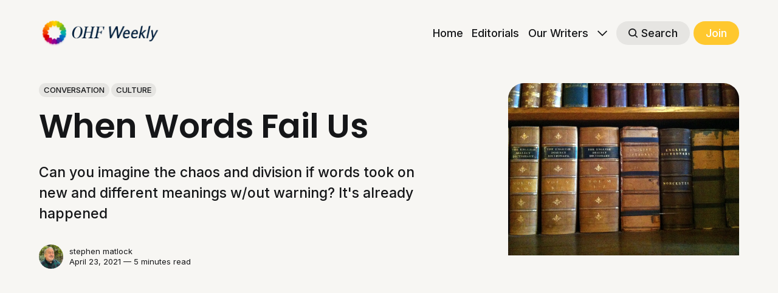

--- FILE ---
content_type: text/html; charset=utf-8
request_url: https://www.ohfweekly.org/when-words-fail-us/
body_size: 11326
content:
<!DOCTYPE html>
<html lang="en">
	<head>
		<meta charset="utf-8">
		<meta http-equiv="X-UA-Compatible" content="IE=edge">
		<title>When Words Fail Us</title>
		<meta name="HandheldFriendly" content="True">
		<meta name="viewport" content="width=device-width, initial-scale=1">
		








<link rel="preconnect" href="https://fonts.googleapis.com"> 
<link rel="preconnect" href="https://fonts.gstatic.com" crossorigin>
<link rel="preload" as="style" href="https://fonts.googleapis.com/css2?family=Poppins:ital,wght@0,400;0,600;1,400;1,600&family=Inter:wght@400;500;700&display=swap">
<link rel="stylesheet" href="https://fonts.googleapis.com/css2?family=Poppins:ital,wght@0,400;0,600;1,400;1,600&family=Inter:wght@400;500;700&display=swap">






		<link rel="stylesheet" type="text/css" href="https://www.ohfweekly.org/assets/css/screen.css?v=dd32ab55ed">
		<style>
:root {
	--font-family-one: var(--gh-font-heading, 'Poppins', sans-serif);
	--font-weight-one-light: 400;
	--font-weight-one-bold: 600;

	--font-family-two: var(--gh-font-heading, 'Poppins', sans-serif);
	--font-weight-two-bold: 600;

	--font-family-three: var(--gh-font-body, 'Inter', sans-serif);
	--font-weight-three-regular: 400;
	--font-weight-three-medium: 500;
	--font-weight-three-bold: 600;

	--letter-spacing: -.01em;
}
</style>

		<meta name="description" content="Can you imagine the chaos and division if words took on new and different meanings w/out warning? It&#x27;s already happened.">
    <link rel="icon" href="https://www.ohfweekly.org/content/images/size/w256h256/2025/08/wreath-1.png" type="image/png">
    <link rel="canonical" href="https://www.ohfweekly.org/when-words-fail-us/">
    <meta name="referrer" content="no-referrer-when-downgrade">
    
    <meta property="og:site_name" content="OHF WEEKLY">
    <meta property="og:type" content="article">
    <meta property="og:title" content="When Words Fail Us">
    <meta property="og:description" content="Imagine the chaos if words took on new meanings.">
    <meta property="og:url" content="https://www.ohfweekly.org/when-words-fail-us/">
    <meta property="og:image" content="https://www.ohfweekly.org/content/images/size/w1200/2021/04/books-2652413_1920.jpg">
    <meta property="article:published_time" content="2021-04-23T04:03:00.000Z">
    <meta property="article:modified_time" content="2021-10-13T10:44:15.000Z">
    <meta property="article:tag" content="CONVERSATION">
    <meta property="article:tag" content="CULTURE">
    
    <meta property="article:publisher" content="https://www.facebook.com/ourhumanfam">
    <meta property="article:author" content="https://www.facebook.com/stephenmatlock">
    <meta name="twitter:card" content="summary_large_image">
    <meta name="twitter:title" content="When Words Fail Us">
    <meta name="twitter:description" content="Can you imagine the chaos and division if words took on new and different meanings w/out warning? It&#x27;s already happened.">
    <meta name="twitter:url" content="https://www.ohfweekly.org/when-words-fail-us/">
    <meta name="twitter:image" content="https://www.ohfweekly.org/content/images/size/w1200/2021/04/books-2652413_1920-1.jpg">
    <meta name="twitter:label1" content="Written by">
    <meta name="twitter:data1" content="stephen matlock">
    <meta name="twitter:label2" content="Filed under">
    <meta name="twitter:data2" content="CONVERSATION, CULTURE">
    <meta name="twitter:site" content="@ourhumanfam">
    <meta name="twitter:creator" content="@stephenmatlock">
    <meta property="og:image:width" content="1200">
    <meta property="og:image:height" content="896">
    
    <script type="application/ld+json">
{
    "@context": "https://schema.org",
    "@type": "Article",
    "publisher": {
        "@type": "Organization",
        "name": "OHF WEEKLY",
        "url": "https://www.ohfweekly.org/",
        "logo": {
            "@type": "ImageObject",
            "url": "https://www.ohfweekly.org/content/images/2024/11/ohf-weekly.png"
        }
    },
    "author": {
        "@type": "Person",
        "name": "stephen matlock",
        "image": {
            "@type": "ImageObject",
            "url": "https://www.ohfweekly.org/content/images/size/w1200/2022/03/IMG_0171.jpg",
            "width": 1200,
            "height": 900
        },
        "url": "https://www.ohfweekly.org/author/stephen/",
        "sameAs": [
            "https://stephenmatlock.com",
            "https://www.facebook.com/stephenmatlock",
            "https://x.com/stephenmatlock"
        ]
    },
    "headline": "When Words Fail Us",
    "url": "https://www.ohfweekly.org/when-words-fail-us/",
    "datePublished": "2021-04-23T04:03:00.000Z",
    "dateModified": "2021-10-13T10:44:15.000Z",
    "image": {
        "@type": "ImageObject",
        "url": "https://www.ohfweekly.org/content/images/size/w1200/2021/04/books-2652413_1920.jpg",
        "width": 1200,
        "height": 896
    },
    "keywords": "CONVERSATION, CULTURE",
    "description": "Can you imagine the chaos and division if words took on new and different meanings w/out warning? It&#x27;s already happened",
    "mainEntityOfPage": "https://www.ohfweekly.org/when-words-fail-us/"
}
    </script>

    <meta name="generator" content="Ghost 6.13">
    <link rel="alternate" type="application/rss+xml" title="OHF WEEKLY" href="https://www.ohfweekly.org/rss/">
    <script defer src="https://cdn.jsdelivr.net/ghost/portal@~2.56/umd/portal.min.js" data-i18n="true" data-ghost="https://www.ohfweekly.org/" data-key="aa739ac178f2d3f91c9ad85896" data-api="https://clayrivers.ghost.io/ghost/api/content/" data-locale="en" crossorigin="anonymous"></script><style id="gh-members-styles">.gh-post-upgrade-cta-content,
.gh-post-upgrade-cta {
    display: flex;
    flex-direction: column;
    align-items: center;
    font-family: -apple-system, BlinkMacSystemFont, 'Segoe UI', Roboto, Oxygen, Ubuntu, Cantarell, 'Open Sans', 'Helvetica Neue', sans-serif;
    text-align: center;
    width: 100%;
    color: #ffffff;
    font-size: 16px;
}

.gh-post-upgrade-cta-content {
    border-radius: 8px;
    padding: 40px 4vw;
}

.gh-post-upgrade-cta h2 {
    color: #ffffff;
    font-size: 28px;
    letter-spacing: -0.2px;
    margin: 0;
    padding: 0;
}

.gh-post-upgrade-cta p {
    margin: 20px 0 0;
    padding: 0;
}

.gh-post-upgrade-cta small {
    font-size: 16px;
    letter-spacing: -0.2px;
}

.gh-post-upgrade-cta a {
    color: #ffffff;
    cursor: pointer;
    font-weight: 500;
    box-shadow: none;
    text-decoration: underline;
}

.gh-post-upgrade-cta a:hover {
    color: #ffffff;
    opacity: 0.8;
    box-shadow: none;
    text-decoration: underline;
}

.gh-post-upgrade-cta a.gh-btn {
    display: block;
    background: #ffffff;
    text-decoration: none;
    margin: 28px 0 0;
    padding: 8px 18px;
    border-radius: 4px;
    font-size: 16px;
    font-weight: 600;
}

.gh-post-upgrade-cta a.gh-btn:hover {
    opacity: 0.92;
}</style><script async src="https://js.stripe.com/v3/"></script>
    <script defer src="https://cdn.jsdelivr.net/ghost/sodo-search@~1.8/umd/sodo-search.min.js" data-key="aa739ac178f2d3f91c9ad85896" data-styles="https://cdn.jsdelivr.net/ghost/sodo-search@~1.8/umd/main.css" data-sodo-search="https://clayrivers.ghost.io/" data-locale="en" crossorigin="anonymous"></script>
    
    <link href="https://www.ohfweekly.org/webmentions/receive/" rel="webmention">
    <script defer src="/public/cards.min.js?v=dd32ab55ed"></script>
    <link rel="stylesheet" type="text/css" href="/public/cards.min.css?v=dd32ab55ed">
    <script defer src="/public/comment-counts.min.js?v=dd32ab55ed" data-ghost-comments-counts-api="https://www.ohfweekly.org/members/api/comments/counts/"></script>
    <script defer src="/public/member-attribution.min.js?v=dd32ab55ed"></script>
    <script defer src="/public/ghost-stats.min.js?v=dd32ab55ed" data-stringify-payload="false" data-datasource="analytics_events" data-storage="localStorage" data-host="https://www.ohfweekly.org/.ghost/analytics/api/v1/page_hit"  tb_site_uuid="f3b10431-90f5-4bc1-ba75-caef62a6f2ae" tb_post_uuid="4785191b-fcf5-406a-b1d0-c639f3f53d7f" tb_post_type="post" tb_member_uuid="undefined" tb_member_status="undefined"></script><style>:root {--ghost-accent-color: #ffc82e;}</style>
    <!-- Global site tag (gtag.js) - Google Analytics -->
<script async src="https://www.googletagmanager.com/gtag/js?id=G-FDNHS470BE"></script>
<script>
  window.dataLayer = window.dataLayer || [];
  function gtag(){dataLayer.push(arguments);}
  gtag('js', new Date());

  gtag('config', 'G-FDNHS470BE');
</script>
<style>.post-content a{color:var(--ghost-accent-color)}.post-content a:hover{color:var(--color-font-one)}</style>
<style>.post-content blockquote.kg-blockquote-alt,.post-content blockquote{font-weight:var(--font-weight-one-regular)!important}</style>
<style>
:root {
   /* Desktop */
   --height-logo-header: 48px;
   --height-logo-footer: 48px;
   
   /* Mobile */
   --height-logo-mobile-header: 42px;
   --height-logo-mobile-footer: 42px;
}
</style>
		<style>:root {--ghost-bg-color: #f7f6f3;}</style>
	</head>
	<body class="post-template tag-conversation tag-culture tag-hash-violet global-accent-color-buttons">
		<div class="global-wrap">
			<div class="global-content">
				<header class="header-section is-partial-color">
	<div class="header-wrap global-padding">
		<div class="header-logo">	<a href="https://www.ohfweekly.org" class="is-logo"><img src="https://www.ohfweekly.org/content/images/2024/11/ohf-weekly.png" alt="OHF WEEKLY home"></a>
</div>
		<div class="header-nav is-button-accent-color">
			<span class="header-search search-open is-mobile" data-ghost-search><svg role="img" viewBox="0 0 24 24" xmlns="http://www.w3.org/2000/svg"><path d="m16.822 18.813 4.798 4.799c.262.248.61.388.972.388.772-.001 1.407-.637 1.407-1.409 0-.361-.139-.709-.387-.971l-4.799-4.797c3.132-4.108 2.822-10.005-.928-13.756l-.007-.007-.278-.278a.6985.6985 0 0 0-.13-.107C13.36-1.017 7.021-.888 3.066 3.067c-4.088 4.089-4.088 10.729 0 14.816 3.752 3.752 9.65 4.063 13.756.93Zm-.965-13.719c2.95 2.953 2.95 7.81 0 10.763-2.953 2.949-7.809 2.949-10.762 0-2.951-2.953-2.951-7.81 0-10.763 2.953-2.95 7.809-2.95 10.762 0Z"/></svg></span>
			<input id="toggle" class="header-checkbox" type="checkbox">
			<label class="header-toggle" for="toggle">
				<span>
					<span class="bar"></span>
					<span class="bar"></span>
					<span class="bar"></span>
				</span>
			</label>
		<nav>
<ul>
	<li><a href="https://www.ohfweekly.org/">Home</a></li>
	<li><a href="https://www.ohfweekly.org/tag/editorial/">Editorials</a></li>
	<li><a href="https://www.ohfweekly.org/writers/">Our Writers</a></li>
	<li class="is-dropdown">
		<span><svg role="img" viewBox="0 0 24 24" xmlns="http://www.w3.org/2000/svg"><path d="m11.974 18.908.019.002.025.001c.085 0 .166-.034.226-.094L23.906 7.155A.32.32 0 0 0 24 6.928c0-.085-.034-.166-.094-.227l-1.519-1.518a.3217.3217 0 0 0-.454 0l-9.94 9.94-9.927-9.926a.3218.3218 0 0 0-.227-.094c-.085 0-.167.034-.227.094L.094 6.716a.3217.3217 0 0 0 0 .454l11.647 11.647c.06.06.142.094.227.094l.006-.003Z"/></svg></span>
		<ul>
			<li><a href="https://www.ohfweekly.org/reading/">Reading List</a></li>
			<li><a href="https://www.ohfweekly.org/subscribe/">Subscribe</a></li>
			<li><a href="https://www.ohfweekly.org/tags/">Tags</a></li>
			<li><a href="https://www.ohfweekly.org/we-believe/">We Believe</a></li>
			<li><a href="https://www.ohfweekly.org/write-2/">Write with Us</a></li>
			<li><a href="https://www.ohfweekly.org/contact/">Contact</a></li>
		</ul>
	</li>
	<li class="header-search search-open is-desktop global-button" data-ghost-search><span><svg role="img" viewBox="0 0 24 24" xmlns="http://www.w3.org/2000/svg"><path d="m16.822 18.813 4.798 4.799c.262.248.61.388.972.388.772-.001 1.407-.637 1.407-1.409 0-.361-.139-.709-.387-.971l-4.799-4.797c3.132-4.108 2.822-10.005-.928-13.756l-.007-.007-.278-.278a.6985.6985 0 0 0-.13-.107C13.36-1.017 7.021-.888 3.066 3.067c-4.088 4.089-4.088 10.729 0 14.816 3.752 3.752 9.65 4.063 13.756.93Zm-.965-13.719c2.95 2.953 2.95 7.81 0 10.763-2.953 2.949-7.809 2.949-10.762 0-2.951-2.953-2.951-7.81 0-10.763 2.953-2.95 7.809-2.95 10.762 0Z"/></svg>Search</span></li>
	<li class="signup"><a href="https://www.ohfweekly.org/signup/" class="global-button">Join</a></li>
</ul>
</nav>
	</div>
</div>
</header>				<main class="global-main">
					<progress class="post-progress"></progress>
<article class="post-section">
	<div class="post-header is-partial-color">
	<div class="post-header-wrap global-padding">
		<div class="post-header-container">
			<div class="post-header-content">
				<div>
					<div class="post-tags global-tags"><a href="/tag/conversation/">CONVERSATION</a><a href="/tag/culture/">CULTURE</a></div>
					<h1 class="post-title global-title">When Words Fail Us</h1>
					<p class="post-excerpt global-excerpt">Can you imagine the chaos and division if words took on new and different meanings w/out warning? It&#x27;s already happened</p>
				</div>
				<div class="post-meta">
					<div class="post-authors global-authors">
						<div>
							<div class="post-item-author global-item-author is-image global-image">
								<a href="/author/stephen/" class="global-link" title="stephen matlock"></a>
								<picture>
	<source srcset="/content/images/size/w300/format/webp/2022/03/IMG_0171.jpg 300w"
	sizes="300px"
	type="image/webp">
	<img srcset="/content/images/size/w300/2022/03/IMG_0171.jpg 300w"
	sizes="300px"
	src="/content/images/size/w300/2022/03/IMG_0171.jpg"
	loading="lazy"
	alt="stephen matlock">
</picture>							</div>
						</div>
					</div>
					<div class="post-meta-content">
						<a href="/author/stephen/">stephen matlock</a>
						<time datetime="2021-04-23">April 23, 2021 — 5 minutes read</time>
					</div>
				</div>
			</div>
			<div class="post-header-image">
				<figure>
					<div class="global-image global-image-orientation global-radius is-landscape">
						<picture>
	<source srcset="/content/images/size/w300/format/webp/2021/04/books-2652413_1920.jpg 300w,
					/content/images/size/w600/format/webp/2021/04/books-2652413_1920.jpg 600w,
					/content/images/size/w1200/format/webp/2021/04/books-2652413_1920.jpg 1200w"
	sizes="(max-width:480px) 300px, (max-width:768px) 600px, 1200px"
	type="image/webp">
	<img srcset="/content/images/size/w300/2021/04/books-2652413_1920.jpg 300w, 
				 /content/images/size/w600/2021/04/books-2652413_1920.jpg 600w,
				 /content/images/size/w1200/2021/04/books-2652413_1920.jpg 1200w"
	sizes="(max-width:480px) 300px, (max-width:768px) 600px, 1200px"
	src="/content/images/size/w1200/2021/04/books-2652413_1920.jpg"
	alt="When Words Fail Us">
</picture>
					</div>
				</figure>
			</div>
		</div>
	</div>
</div>	<div class="post-content global-padding">
		<hr><p>Back in the Stone Age of 1985, I watched a <em>Twilight Zone </em>episode that frightened the daylights out of me. In this episode, “Wordplay,” Bill, a medical supply salesman, stays up late to memorize a new product catalog full of new and unfamiliar items and terms. When he wakes up the next morning, his world has shifted as the meaning of words has changed. What once meant “lunch” now means “dinosaur.” And anniversary meant “throw rug.” The chaos accelerates until at the end of the show, Bill must relearn the language spoken around him by using a children’s alphabet book. The primer being with the picture of a dog paired with the word “Wednesday.”</p><p>Of course, that’s fantasy—can you imagine if this happened in real life? There would be chaos and division all around us if words that formerly held a common meaning shared among a variety of people took on new and different meanings without forewarning. People could no longer hold down jobs or speak a word they were confident about without wondering what others really heard. Or understood.</p><!--members-only--><p>I’m afraid this has already happened, and because it’s happened gradually over time, we didn’t recognize that the words we use to represent similar concepts and ideas now mean different things to different people. We still call lunch “lunch” and think of dinosaurs when we think of <em>Jurassic Park,</em> but other words have splintered with only a few people noticing.</p><figure class="kg-card kg-image-card"><img src="https://www.ohfweekly.org/content/images/2021/04/dinosaur-3.png" class="kg-image" alt loading="lazy" width="2000" height="2000" srcset="https://www.ohfweekly.org/content/images/size/w600/2021/04/dinosaur-3.png 600w, https://www.ohfweekly.org/content/images/size/w1000/2021/04/dinosaur-3.png 1000w, https://www.ohfweekly.org/content/images/size/w1600/2021/04/dinosaur-3.png 1600w, https://www.ohfweekly.org/content/images/2021/04/dinosaur-3.png 2000w" sizes="(min-width: 720px) 720px"></figure><p>As a writer and communicator, words and their meaning are my stock-in-trade. When I’m unable to connect with clients because we have new or different definitions for the same words, I can grow anxious that my business will be imperiled.</p><p>What brought all of this to mind was a recent conversation I had with a friend about the conflict in this country between many white people and Black, Indigenous, and People of Color about what the words “systemic racism,” “critical race theory,” and “white privilege” mean. As a progressive white man, I’ve come to a set of concepts that inform my understanding of the words and phrases.</p><figure class="kg-card kg-image-card"><img src="https://www.ohfweekly.org/content/images/2021/04/privilege-3.png" class="kg-image" alt loading="lazy" width="2000" height="2000" srcset="https://www.ohfweekly.org/content/images/size/w600/2021/04/privilege-3.png 600w, https://www.ohfweekly.org/content/images/size/w1000/2021/04/privilege-3.png 1000w, https://www.ohfweekly.org/content/images/size/w1600/2021/04/privilege-3.png 1600w, https://www.ohfweekly.org/content/images/2021/04/privilege-3.png 2000w" sizes="(min-width: 720px) 720px"></figure><p>“Systemic racism” holds that one race is gifted with desirable attributes and abilities absent in others. Conversely, other races are inherently prone to having less desirable attributes, thus making them less valued. “Critical race theory” explains how post-1960s Civil Rights era legislation which eradicated the likes of Jim Crow laws and discrimination was circumvented by new systems that resurrected Jim Crow in new forms to accomplish the same goals. And “white privilege” is the race-based merit system that rewards white people with access, benefits, and protections that are denied Black, Indigenous, and People of Color.</p><p>To me, these are neutral, non-shaming terms that describe situations and point no fingers at any one individual. When people of all colors describe themselves and society as they actually are, as objectively as possible, it is generally a good thing. This typically doesn’t require that we pick a villain and a victim. But when we look at the history of American systems that have perpetuated racism, oppression, and marginalization of our BIPOC, it’s much more difficult because we clearly identify with either the oppressors or the oppressed, causing conflicting responses.</p><figure class="kg-card kg-image-card"><img src="https://www.ohfweekly.org/content/images/2021/04/racism-4.png" class="kg-image" alt loading="lazy" width="2000" height="2000" srcset="https://www.ohfweekly.org/content/images/size/w600/2021/04/racism-4.png 600w, https://www.ohfweekly.org/content/images/size/w1000/2021/04/racism-4.png 1000w, https://www.ohfweekly.org/content/images/size/w1600/2021/04/racism-4.png 1600w, https://www.ohfweekly.org/content/images/2021/04/racism-4.png 2000w" sizes="(min-width: 720px) 720px"></figure><p>By assigning, accepting, or rejecting culpability, words cease to be neutral, and definitions that were once agreed upon take on more emotionally charged or biased meanings. When I have discussions with white Evangelical Christians who hold views that conflict with mine, there isn’t a mutual desire to understand one another’s terms, and there’s rarely a desire to listen. They’ve already decided that systemic racism was done away with after the Civil Rights Era-legislation was passed, or that Critical Race Theory is simply a Marxist-Communist-Socialist mash-up, or that white privilege is imaginary because “ . . . white people have to struggle, too. And don’t get handouts.”</p><p>I’m finding that, try as I might, I can’t convince people to look at the words and think about what they mean. Pundits, religious leaders, and conspiracy theorists have mandated what the words mean, and that is now what those words mean—for them as well. We no longer share a common language or frame of reference, and we are left with the disastrous result that we are using words in our conversations with each other that sound the same, but are almost polar opposites in meaning.</p><figure class="kg-card kg-image-card"><img src="https://www.ohfweekly.org/content/images/2021/04/usa-3.png" class="kg-image" alt loading="lazy" width="2000" height="2000" srcset="https://www.ohfweekly.org/content/images/size/w600/2021/04/usa-3.png 600w, https://www.ohfweekly.org/content/images/size/w1000/2021/04/usa-3.png 1000w, https://www.ohfweekly.org/content/images/size/w1600/2021/04/usa-3.png 1600w, https://www.ohfweekly.org/content/images/2021/04/usa-3.png 2000w" sizes="(min-width: 720px) 720px"></figure><p>We can’t have significant discussions because at every moment we find ourselves asking, “What do you mean by this word you just used or the symbol you just referred to?” (Or worse yet, not asking and assuming we know.) When you think of it, there are several reasons for the fracturing of our language as well as society. We have become split apart in our national community due to an increased awareness that people do not experience the world the same way—and that’s okay. Voices that were once overlooked or intentionally omitted have a seat at the table and are making their concerns known. The problem is that due to longstanding grievances, we no longer listen to one another, nor do we seek to understand.</p><p>Perhaps, what we need is not an entrenched reaction of simply speaking louder, steamrolling one another, or demanding that our way is right and there’s no room for discussion. Perhaps what we need is a willingness to listen with the intent to better understand one another in an environment that is safe, non-threatening, and non-abusive so that we can then afford one another the opportunity to explain the concept behind the words they are using.</p><p>The goal isn’t to make people see things our way because of the words we use. The goal is that we can better understand communicated concepts successfully. If we have to use a different set of words to convey those ideas because the once-shared terms have become corrupted to mean something else entirely, then that’s what we should do.</p><p>After all, we don’t want to wake up someday and realize that we have lost the ability to speak intelligently—and listen intently—to one another.</p><hr><p><em>Top photo by <a href="https://pixabay.com/users/artyangel-5887741/?ref=ohfweekly.org">ArtyAngel</a> at <a href="https://www.pixabay.com/?ref=ohfweekly.org">Pixabay</a>.</em></p>
		<div class="post-share-section">
	<small>Share this post</small>
	<div class="post-share-wrap">
		<a href="https://x.com/intent/tweet?text=When%20Words%20Fail%20Us&amp;url=https://www.ohfweekly.org/when-words-fail-us/" target="_blank" rel="noopener" aria-label="Share on X"><svg role="img" viewBox="0 0 24 24" xmlns="http://www.w3.org/2000/svg"><path d="M18.901 1.153h3.68l-8.04 9.19L24 22.846h-7.406l-5.8-7.584-6.638 7.584H.474l8.6-9.83L0 1.154h7.594l5.243 6.932ZM17.61 20.644h2.039L6.486 3.24H4.298Z"/></svg></a>
		<a href="https://www.facebook.com/sharer/sharer.php?u=https://www.ohfweekly.org/when-words-fail-us/" target="_blank" rel="noopener" aria-label="Share on Facebook"><svg role="img" viewBox="0 0 24 24" xmlns="http://www.w3.org/2000/svg"><path d="M23.9981 11.9991C23.9981 5.37216 18.626 0 11.9991 0C5.37216 0 0 5.37216 0 11.9991C0 17.9882 4.38789 22.9522 10.1242 23.8524V15.4676H7.07758V11.9991H10.1242V9.35553C10.1242 6.34826 11.9156 4.68714 14.6564 4.68714C15.9692 4.68714 17.3424 4.92149 17.3424 4.92149V7.87439H15.8294C14.3388 7.87439 13.8739 8.79933 13.8739 9.74824V11.9991H17.2018L16.6698 15.4676H13.8739V23.8524C19.6103 22.9522 23.9981 17.9882 23.9981 11.9991Z"/></svg></a>
		<a href="https://www.linkedin.com/shareArticle?mini=true&amp;title=When%20Words%20Fail%20Us&amp;url=https://www.ohfweekly.org/when-words-fail-us/" target="_blank" rel="noopener" aria-label="Share on Linkedin"><svg role="img" viewBox="0 0 24 24" xmlns="http://www.w3.org/2000/svg"><path d="M20.447 20.452h-3.554v-5.569c0-1.328-.027-3.037-1.852-3.037-1.853 0-2.136 1.445-2.136 2.939v5.667H9.351V9h3.414v1.561h.046c.477-.9 1.637-1.85 3.37-1.85 3.601 0 4.267 2.37 4.267 5.455v6.286zM5.337 7.433c-1.144 0-2.063-.926-2.063-2.065 0-1.138.92-2.063 2.063-2.063 1.14 0 2.064.925 2.064 2.063 0 1.139-.925 2.065-2.064 2.065zm1.782 13.019H3.555V9h3.564v11.452zM22.225 0H1.771C.792 0 0 .774 0 1.729v20.542C0 23.227.792 24 1.771 24h20.451C23.2 24 24 23.227 24 22.271V1.729C24 .774 23.2 0 22.222 0h.003z"/></svg></a>
		<a href="javascript:" class="post-share-link" id="copy" data-clipboard-target="#copy-link" aria-label="Copy link"><svg role="img" viewBox="0 0 33 24" xmlns="http://www.w3.org/2000/svg"><path d="M27.3999996,13.4004128 L21.7999996,13.4004128 L21.7999996,19 L18.9999996,19 L18.9999996,13.4004128 L13.3999996,13.4004128 L13.3999996,10.6006192 L18.9999996,10.6006192 L18.9999996,5 L21.7999996,5 L21.7999996,10.6006192 L27.3999996,10.6006192 L27.3999996,13.4004128 Z M12,20.87 C7.101,20.87 3.13,16.898 3.13,12 C3.13,7.102 7.101,3.13 12,3.13 C12.091,3.13 12.181,3.139 12.272,3.142 C9.866,5.336 8.347,8.487 8.347,12 C8.347,15.512 9.866,18.662 12.271,20.857 C12.18,20.859 12.091,20.87 12,20.87 Z M20.347,0 C18.882,0 17.484,0.276 16.186,0.756 C14.882,0.271 13.473,0 12,0 C5.372,0 0,5.373 0,12 C0,18.628 5.372,24 12,24 C13.471,24 14.878,23.726 16.181,23.242 C17.481,23.724 18.88,24 20.347,24 C26.975,24 32.347,18.628 32.347,12 C32.347,5.373 26.975,0 20.347,0 Z"/></svg></a>
		<small class="share-link-info global-alert">The link has been copied!</small>
	</div>
	<input type="text" value="https://www.ohfweekly.org/when-words-fail-us/" id="copy-link" aria-label="Copy link input">
</div>	</div>
</article>
<aside class="navigation-section global-padding">
	<div class="navigation-wrap">
		<a href="/i-want-a-masculinity-without-violence/" class="navigation-next">
			<div class="navigation-image global-image global-radius">
				<picture>
	<source srcset="/content/images/size/w300/format/webp/2021/04/oppression-458621_1280.png 300w"
	sizes="300px"
	type="image/webp">
	<img srcset="/content/images/size/w300/2021/04/oppression-458621_1280.png 300w"
	sizes="300px"
	src="/content/images/size/w300/2021/04/oppression-458621_1280.png"
	loading="lazy"
	alt="">
</picture>			</div>
			<div class="navigation-content">
				<small>Newer post</small>
				<br>
				<h3>I Want a Masculinity Without Violence</h3>
			</div>
		</a>
		<a href="/if-not-now-white-folks-when/" class="navigation-prev">
			<div class="navigation-content ">
				<small>Older post</small>
				<br>
				<h3>If Not Now, White Folks, When?</h3>
			</div>
			<div class="navigation-image global-image global-radius">
				<picture>
	<source srcset="/content/images/size/w300/format/webp/2021/04/erik-witsoe-2-IXpuRZvhCT0-unsplash.png 300w"
	sizes="300px"
	type="image/webp">
	<img srcset="/content/images/size/w300/2021/04/erik-witsoe-2-IXpuRZvhCT0-unsplash.png 300w"
	sizes="300px"
	src="/content/images/size/w300/2021/04/erik-witsoe-2-IXpuRZvhCT0-unsplash.png"
	loading="lazy"
	alt="">
</picture>			</div>
		</a>
	</div>
</aside><div class="comments-section global-padding">
	<div class="comments-wrap">
		<div class="comments-content">
			<div class="comments-header">
				<span class="global-subtitle-title">
				<h3>Member discussion</h3>
				<script
    data-ghost-comment-count="607a35b1384ba70048270b30"
    data-ghost-comment-count-empty="0 comments"
    data-ghost-comment-count-singular="comment"
    data-ghost-comment-count-plural="comments"
    data-ghost-comment-count-tag="span"
    data-ghost-comment-count-class-name=""
    data-ghost-comment-count-autowrap="true"
>
</script>
			</span>
			</div>
		
        <script defer src="https://cdn.jsdelivr.net/ghost/comments-ui@~1.3/umd/comments-ui.min.js" data-locale="en" data-ghost-comments="https://www.ohfweekly.org/" data-api="https://clayrivers.ghost.io/ghost/api/content/" data-admin="https://clayrivers.ghost.io/ghost/" data-key="aa739ac178f2d3f91c9ad85896" data-title="" data-count="false" data-post-id="607a35b1384ba70048270b30" data-color-scheme="auto" data-avatar-saturation="60" data-accent-color="#ffc82e" data-comments-enabled="all" data-publication="OHF WEEKLY" crossorigin="anonymous"></script>
    
		</div>
	</div>
	</div>
		<div class="special-section global-padding">
	<div class="special-subtitle global-subtitle">
		<small class="global-subtitle-title">You might <span>also like</span></small>
	</div>
	<div class="special-wrap">
		<article class="item is-special is-image">
	<div class="item-image global-image global-image-orientation global-radius">
		
		<a href="/its-not-them-its-you/"  aria-label="link: It’s Not Them. It’s You.">
			<picture>
	<source srcset="/content/images/size/w300/format/webp/2024/11/image.png 300w,
					/content/images/size/w600/format/webp/2024/11/image.png 600w"
	sizes="(max-width:480px) 300px, 600px"
	type="image/webp">
	<img srcset="/content/images/size/w300/2024/11/image.png 300w, 
				 /content/images/size/w600/2024/11/image.png 600w"
	sizes="(max-width:480px) 300px, 600px"
	src="/content/images/size/w600/2024/11/image.png"
	loading="lazy"
	alt="">
</picture>
		</a>
		<div class="item-authors global-authors">
			<div>
				<div class="item-author global-item-author is-image global-image">
					<a href="/author/clayrivers/" class="global-link" title="Clay Rivers" tabindex="-1"></a>
					<picture>
	<source srcset="/content/images/size/w300/format/webp/2021/03/cr-round.jpg 300w"
	sizes="300px"
	type="image/webp">
	<img srcset="/content/images/size/w300/2021/03/cr-round.jpg 300w"
	sizes="300px"
	src="/content/images/size/w300/2021/03/cr-round.jpg"
	loading="lazy"
	alt="Clay Rivers">
</picture>				</div>
			</div>
		</div>
	</div>
	<div class="item-content">
		<h2 class="item-title"><a href="/its-not-them-its-you/" >It’s Not Them. It’s You.</a></h2>
	</div>
</article>		<article class="item is-special is-image">
	<div class="item-image global-image global-image-orientation global-radius">
		
		<a href="/the-anti-racism-express/"  aria-label="link: The Two Steps to Getting Someone on the Anti-Racism Express">
			<picture>
	<source srcset="/content/images/size/w300/format/webp/2024/10/image-1.png 300w,
					/content/images/size/w600/format/webp/2024/10/image-1.png 600w"
	sizes="(max-width:480px) 300px, 600px"
	type="image/webp">
	<img srcset="/content/images/size/w300/2024/10/image-1.png 300w, 
				 /content/images/size/w600/2024/10/image-1.png 600w"
	sizes="(max-width:480px) 300px, 600px"
	src="/content/images/size/w600/2024/10/image-1.png"
	loading="lazy"
	alt="">
</picture>
		</a>
		<div class="item-authors global-authors">
			<div>
				<div class="item-author global-item-author is-image global-image">
					<a href="/author/clayrivers/" class="global-link" title="Clay Rivers" tabindex="-1"></a>
					<picture>
	<source srcset="/content/images/size/w300/format/webp/2021/03/cr-round.jpg 300w"
	sizes="300px"
	type="image/webp">
	<img srcset="/content/images/size/w300/2021/03/cr-round.jpg 300w"
	sizes="300px"
	src="/content/images/size/w300/2021/03/cr-round.jpg"
	loading="lazy"
	alt="Clay Rivers">
</picture>				</div>
			</div>
		</div>
	</div>
	<div class="item-content">
		<h2 class="item-title"><a href="/the-anti-racism-express/" >The Two Steps to Getting Someone on the Anti-Racism Express</a></h2>
	</div>
</article>		<article class="item is-special is-image">
	<div class="item-image global-image global-image-orientation global-radius">
		
		<a href="/will-peace-ever/"  aria-label="link: Will Peace Ever Overcome Hate?">
			<picture>
	<source srcset="/content/images/size/w300/format/webp/2023/11/Screen-Shot-2023-11-27-at-1.13.46-PM.png 300w,
					/content/images/size/w600/format/webp/2023/11/Screen-Shot-2023-11-27-at-1.13.46-PM.png 600w"
	sizes="(max-width:480px) 300px, 600px"
	type="image/webp">
	<img srcset="/content/images/size/w300/2023/11/Screen-Shot-2023-11-27-at-1.13.46-PM.png 300w, 
				 /content/images/size/w600/2023/11/Screen-Shot-2023-11-27-at-1.13.46-PM.png 600w"
	sizes="(max-width:480px) 300px, 600px"
	src="/content/images/size/w600/2023/11/Screen-Shot-2023-11-27-at-1.13.46-PM.png"
	loading="lazy"
	alt="">
</picture>
		</a>
		<div class="item-authors global-authors">
			<div>
				<div class="item-author global-item-author is-image global-image">
					<a href="/author/docbranch/" class="global-link" title="R. Wayne Branch, PhD" tabindex="-1"></a>
					<picture>
	<source srcset="/content/images/size/w300/format/webp/2023/09/branch.jpg 300w"
	sizes="300px"
	type="image/webp">
	<img srcset="/content/images/size/w300/2023/09/branch.jpg 300w"
	sizes="300px"
	src="/content/images/size/w300/2023/09/branch.jpg"
	loading="lazy"
	alt="R. Wayne Branch, PhD">
</picture>				</div>
			</div>
		</div>
	</div>
	<div class="item-content">
		<h2 class="item-title"><a href="/will-peace-ever/" >Will Peace Ever Overcome Hate?</a></h2>
	</div>
</article>		<article class="item is-special is-image">
	<div class="item-image global-image global-image-orientation global-radius">
		
		<a href="/losing-a-white-friend/"  aria-label="link: Losing a White Friend Due to His Racism">
			<picture>
	<source srcset="/content/images/size/w300/format/webp/2023/11/vd-photography-Bwt5M8z1kXg-unsplash.jpg 300w,
					/content/images/size/w600/format/webp/2023/11/vd-photography-Bwt5M8z1kXg-unsplash.jpg 600w"
	sizes="(max-width:480px) 300px, 600px"
	type="image/webp">
	<img srcset="/content/images/size/w300/2023/11/vd-photography-Bwt5M8z1kXg-unsplash.jpg 300w, 
				 /content/images/size/w600/2023/11/vd-photography-Bwt5M8z1kXg-unsplash.jpg 600w"
	sizes="(max-width:480px) 300px, 600px"
	src="/content/images/size/w600/2023/11/vd-photography-Bwt5M8z1kXg-unsplash.jpg"
	loading="lazy"
	alt="">
</picture>
		</a>
		<div class="item-authors global-authors">
			<div>
				<div class="item-author global-item-author is-image global-image">
					<a href="/author/william/" class="global-link" title="William Spivey" tabindex="-1"></a>
					<picture>
	<source srcset="https://www.gravatar.com/avatar/d667899c9a1ad9ae285aad47a2f6f438?s&#x3D;250&amp;r&#x3D;x&amp;d&#x3D;mp 300w"
	sizes="300px"
	type="image/webp">
	<img srcset="https://www.gravatar.com/avatar/d667899c9a1ad9ae285aad47a2f6f438?s&#x3D;250&amp;r&#x3D;x&amp;d&#x3D;mp 300w"
	sizes="300px"
	src="https://www.gravatar.com/avatar/d667899c9a1ad9ae285aad47a2f6f438?s&#x3D;250&amp;r&#x3D;x&amp;d&#x3D;mp"
	loading="lazy"
	alt="William Spivey">
</picture>				</div>
			</div>
		</div>
	</div>
	<div class="item-content">
		<h2 class="item-title"><a href="/losing-a-white-friend/" >Losing a White Friend Due to His Racism</a></h2>
	</div>
</article>		<article class="item is-special is-image">
	<div class="item-image global-image global-image-orientation global-radius">
		
		<a href="/when-my-best/"  aria-label="link: When My Best Friend Was White">
			<picture>
	<source srcset="/content/images/size/w300/format/webp/2023/10/Screen-Shot-2023-10-12-at-8.27.48-PM-1.png 300w,
					/content/images/size/w600/format/webp/2023/10/Screen-Shot-2023-10-12-at-8.27.48-PM-1.png 600w"
	sizes="(max-width:480px) 300px, 600px"
	type="image/webp">
	<img srcset="/content/images/size/w300/2023/10/Screen-Shot-2023-10-12-at-8.27.48-PM-1.png 300w, 
				 /content/images/size/w600/2023/10/Screen-Shot-2023-10-12-at-8.27.48-PM-1.png 600w"
	sizes="(max-width:480px) 300px, 600px"
	src="/content/images/size/w600/2023/10/Screen-Shot-2023-10-12-at-8.27.48-PM-1.png"
	loading="lazy"
	alt="">
</picture>
		</a>
		<div class="item-authors global-authors">
			<div>
				<div class="item-author global-item-author is-image global-image">
					<a href="/author/william/" class="global-link" title="William Spivey" tabindex="-1"></a>
					<picture>
	<source srcset="https://www.gravatar.com/avatar/d667899c9a1ad9ae285aad47a2f6f438?s&#x3D;250&amp;r&#x3D;x&amp;d&#x3D;mp 300w"
	sizes="300px"
	type="image/webp">
	<img srcset="https://www.gravatar.com/avatar/d667899c9a1ad9ae285aad47a2f6f438?s&#x3D;250&amp;r&#x3D;x&amp;d&#x3D;mp 300w"
	sizes="300px"
	src="https://www.gravatar.com/avatar/d667899c9a1ad9ae285aad47a2f6f438?s&#x3D;250&amp;r&#x3D;x&amp;d&#x3D;mp"
	loading="lazy"
	alt="William Spivey">
</picture>				</div>
			</div>
		</div>
	</div>
	<div class="item-content">
		<h2 class="item-title"><a href="/when-my-best/" >When My Best Friend Was White</a></h2>
	</div>
</article>		<article class="item is-special is-image">
	<div class="item-image global-image global-image-orientation global-radius">
		
		<a href="/you-can-know-me/"  aria-label="link: You Can Know Me">
			<picture>
	<source srcset="/content/images/size/w300/format/webp/2023/04/adetola-salako-pbA11BeCJ9g-unsplash-1.jpg 300w,
					/content/images/size/w600/format/webp/2023/04/adetola-salako-pbA11BeCJ9g-unsplash-1.jpg 600w"
	sizes="(max-width:480px) 300px, 600px"
	type="image/webp">
	<img srcset="/content/images/size/w300/2023/04/adetola-salako-pbA11BeCJ9g-unsplash-1.jpg 300w, 
				 /content/images/size/w600/2023/04/adetola-salako-pbA11BeCJ9g-unsplash-1.jpg 600w"
	sizes="(max-width:480px) 300px, 600px"
	src="/content/images/size/w600/2023/04/adetola-salako-pbA11BeCJ9g-unsplash-1.jpg"
	loading="lazy"
	alt="">
</picture>
		</a>
		<div class="item-authors global-authors">
			<div>
				<div class="item-author global-item-author is-image global-image">
					<a href="/author/hinz/" class="global-link" title="Christienne Leigh Hinz" tabindex="-1"></a>
					<picture>
	<source srcset="/content/images/size/w300/format/webp/2023/04/hinz-2.jpg 300w"
	sizes="300px"
	type="image/webp">
	<img srcset="/content/images/size/w300/2023/04/hinz-2.jpg 300w"
	sizes="300px"
	src="/content/images/size/w300/2023/04/hinz-2.jpg"
	loading="lazy"
	alt="Christienne Leigh Hinz">
</picture>				</div>
			</div>
		</div>
	</div>
	<div class="item-content">
		<h2 class="item-title"><a href="/you-can-know-me/" >You Can Know Me</a></h2>
	</div>
</article>	</div>
</div>
				</main>
				<footer class="footer-section global-footer is-partial-color">
	<div class="footer-wrap global-padding">
		<div class="footer-subscribe">
<h3 class="global-title">Subscribe to <span>new posts</span></h3>
	<div class="subscribe-section">
		<div class="subscribe-wrap">
			<form data-members-form="subscribe" class="subscribe-form" data-members-autoredirect="false">
				<input data-members-email type="email" placeholder="Your email address" aria-label="Your email address" required>
				<button class="global-button" type="submit">Subscribe</button>
			</form>
			<div class="subscribe-alert">
				<small class="alert-loading global-alert">Processing your application</small>
				<small class="alert-success global-alert">Please check your inbox and click the link to confirm your subscription.</small>
				<small class="alert-error global-alert">There was an error sending the email</small>
			</div>
		</div>
	</div>
</div>
		<div class="footer-container">
			<div class="footer-content">
				<div class="footer-logo">
						<a href="https://www.ohfweekly.org" class="is-logo"><img src="https://www.ohfweekly.org/content/images/2024/11/ohf-weekly.png" alt="OHF WEEKLY home"></a>
				</div>
				<p class="footer-description">Racial Equity, Allyship, and Inclusion. 💛 Love one another.</p>
			</div>
			<div class="footer-nav">
				<div class="footer-nav-column is-social">
					<small>Social</small>
					<ul>
						<li><a href="https://www.facebook.com/ourhumanfam"><svg role="img" viewBox="0 0 24 24" xmlns="http://www.w3.org/2000/svg"><path d="M23.9981 11.9991C23.9981 5.37216 18.626 0 11.9991 0C5.37216 0 0 5.37216 0 11.9991C0 17.9882 4.38789 22.9522 10.1242 23.8524V15.4676H7.07758V11.9991H10.1242V9.35553C10.1242 6.34826 11.9156 4.68714 14.6564 4.68714C15.9692 4.68714 17.3424 4.92149 17.3424 4.92149V7.87439H15.8294C14.3388 7.87439 13.8739 8.79933 13.8739 9.74824V11.9991H17.2018L16.6698 15.4676H13.8739V23.8524C19.6103 22.9522 23.9981 17.9882 23.9981 11.9991Z"/></svg>Facebook</a></li>
						<li><a href="https://x.com/ourhumanfam"><svg role="img" viewBox="0 0 24 24" xmlns="http://www.w3.org/2000/svg"><path d="M18.901 1.153h3.68l-8.04 9.19L24 22.846h-7.406l-5.8-7.584-6.638 7.584H.474l8.6-9.83L0 1.154h7.594l5.243 6.932ZM17.61 20.644h2.039L6.486 3.24H4.298Z"/></svg>X</a></li>
						

					</ul>
				</div>
				




<div class="footer-nav-column">
	<small>Links</small>
	<ul>
		<li><a href="https://www.ohfweekly.org/">Home</a></li>
		<li><a href="https://www.ohfweekly.org/we-believe/">We Believe</a></li>
		<li><a href="https://www.ohfweekly.org/tags/">Tags</a></li>
		<li><a href="https://www.ohfweekly.org/writers/">Our Writers</a></li>
		<li><a href="https://www.ohfweekly.org/write-2/">Write with Us</a></li>
	</ul>
</div>

<div class="footer-nav-column">
	<small>Links</small>
	<ul>
		<li><a href="https://www.lulu.com/en/us/shop/tim-wise-and-stephen-matlock-and-sherry-kappel-and-clay-rivers/fieldnotes-on-allyship/paperback/product-e67p2p.html?page=1&pageSize=4">Fieldnotes book</a></li>
		<li><a href="https://www.ourhumanfamily.org/ohfmag3.html">OHF Magazine</a></li>
		<li><a href="https://www.bonfire.com/store/ohf/">OHF Apparel</a></li>
		<li><a href="https://www.ohfweekly.org/subscribe/">Subscribe</a></li>
		<li><a href="https://www.ohfweekly.org/signin/">Sign In</a></li>
	</ul>
</div>

<div class="footer-nav-column">
	<small>Links</small>
	<ul>
		<li><a href="https://www.ohfweekly.org/contact/">Contact</a></li>
	</ul>
</div>

			</div>
			<div class="footer-copyright">
				&copy; 2026 <a href="https://www.ohfweekly.org">OHF WEEKLY</a>.
				Published with <a href="https://ghost.org" target="_blank" rel="noopener noreferrer">Ghost</a> and <a href="https://fueko.net" target="_blank" rel="noopener">Basho</a>.
			</div>
		</div>
	</div>
</footer>			</div>
		</div>
		<div id="notifications" class="global-notification">
	<div class="subscribe">You’ve successfully subscribed to OHF WEEKLY</div>
	<div class="signin">Welcome back! You’ve successfully signed in.</div>
	<div class="signup">Great! You’ve successfully signed up.</div>
	<div class="update-email">Success! Your email is updated.</div>
	<div class="expired">Your link has expired</div>
	<div class="checkout-success">Success! Check your email for magic link to sign-in.</div>
</div>
				<script src="https://www.ohfweekly.org/assets/js/global.js?v=dd32ab55ed"></script>
		<script src="https://www.ohfweekly.org/assets/js/post.js?v=dd32ab55ed"></script>
		<script>
!function(){"use strict";const p=new URLSearchParams(window.location.search),isAction=p.has("action"),isStripe=p.has("stripe"),success=p.get("success"),action=p.get("action"),stripe=p.get("stripe"),n=document.getElementById("notifications"),a="is-subscribe",b="is-signin",c="is-signup",f="is-update-email",d="is-expired",e="is-checkout-success";p&&(isAction&&(action=="subscribe"&&success=="true"&&n.classList.add(a),action=="signup-paid"&&success=="true"&&n.classList.add(a),action=="signin"&&success=="true"&&n.classList.add(b),action=="signup"&&success=="true"&&n.classList.add(c),action=="updateEmail"&&success=="true"&&n.classList.add(f),success=="false"&&n.classList.add(d)),isStripe&&stripe=="success"&&n.classList.add(e),(isAction||isStripe)&&setTimeout(function(){window.history.replaceState(null,null,window.location.pathname),n.classList.remove(a,b,c,d,e,f)},5000))}();
</script>

		<style>.post-content blockquote.kg-blockquote-alt{font-weight:var(--font-weight-one-regular)!important}</style>
	</body>
</html>